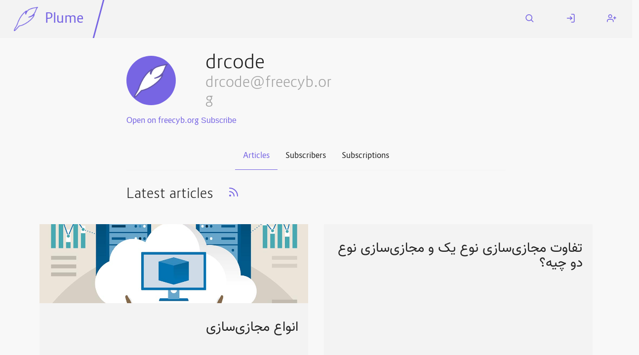

--- FILE ---
content_type: text/html; charset=utf-8
request_url: https://amplifi.casa/@/drcode@freecyb.org
body_size: 2333
content:
<!DOCTYPE html>
<html class="default-light">
    <head>
        <meta charset="utf-8" />
        <title>drcode ⋅ Plume</title>
        <meta name="viewport" content="width=device-width, initial-scale=1" />
        <link rel="stylesheet" href="/static/cached/895dfbfb/css/default-light/theme.css" />
        <link rel="manifest" href="/manifest.json" />
        <link rel="icon" type="image/png" href="/static/cached/895dfbfb/icons/trwnh/feather-filled/plumeFeatherFilled64.png">
        <meta content='#282c37' name='theme-color'/>
        
	<meta content="profile" property="og:type" />
	<meta content="120" property="og:image:width" />
	<meta content="120" property="og:image:height" />
	<meta content="summary" property="twitter:card" />
	<meta content="'Amplifi.casa" property="og:site_name" />
	<meta content="https://freecyb.org/@/drcode/" property="og:url" />
	<meta content="drcode" property="profile:username" />
	<meta content="drcode's Blog" property="og:title" />
	<meta content="" name="description">
	<meta content="" property="og:description" />
	<meta content="/static/images/default-avatar.png" property="og:image" />

	<link href='https://amplifi.casa/@/drcode@freecyb.org/atom.xml' rel='alternate' type='application/atom+xml'>
	<link href='https://freecyb.org/@/drcode/' rel='alternate' type='application/activity+json'>
    <link rel="canonical"  href="https://freecyb.org/@/drcode/"/>

    </head>
    <body>
        <header>
            <nav id="menu">
                <a href="#" aria-label="Menu" title="Menu" role="button" aria-haspopup="true" aria-controls="content" aria-epanded="false"><i class="icon icon-menu"></i></a>
            </nav>
            <div id="content" role="menu" aria-labelled-by="menu">
                <nav>
                    <a href="/" class="title">
                        <img src="/static/cached/895dfbfb/icons/trwnh/feather/plumeFeather256.png">
                        <p>Plume</p>
                    </a>
                    <hr/>
                    
                </nav>
                <nav>
                    
                        <a href="/search">
                            <i class="icon icon-search"></i>
                            <span class="mobile-label">Search</span>
                        </a>
                        <a href="/login">
                            <i class="icon icon-log-in"></i>
                            <span class="mobile-label">Log In</span>
                        </a>
                        <a href="/users/new">
                            <i class="icon icon-user-plus"></i>
                            <span class="mobile-label">Register</span>
                        </a>
                    
                </nav>
            </div>
        </header>
        <div class="messages">
            
        </div>
        <main>
            
    <div class="h-card">
    <div class="user">
        <div class="flex wrap">
            <div class="avatar medium "
        style="background-image: url('/static/images/default-avatar.png');"
        title="drcode's avatar"
        aria-label="drcode's avatar"></div>
        <img class="hidden u-photo" src="/static/images/default-avatar.png"/>

            <h1 class="grow flex vertical">
                <span class="p-name">drcode</span>
                <small class="p-nickname">drcode@freecyb.org</small>
            </h1>

            <p class="grow">
                

                
            </p>
        </div>

        
            <a class="inline-block u-url" href="https://freecyb.org/@/drcode/" rel="me" target="_blank">Open on freecyb.org</a>
        

        
            <form class="inline" method="post" action="/@/drcode@freecyb.org/follow">
            
                <input type="submit" value="Subscribe">
            
            </form>
        
    </div>
    <div class="user-summary p-note">
        
    </div>
</div>


    <div class="tabs"><a dir="auto" href="/@/drcode@freecyb.org" class="selected">Articles</a><a dir="auto" href="/@/drcode@freecyb.org/followers">Subscribers</a><a dir="auto" href="/@/drcode@freecyb.org/followed">Subscriptions</a></div>

    
    <div class="h-feed">
        <h2>
            <span class="p-name">Latest articles</span>
            <small><a href="/@/drcode@freecyb.org/atom.xml" title="Atom feed"><svg class="feather"><use xlink:href="/static/images/feather-sprite.svg#rss"/></svg></a></small>
        </h2>
        <div class="cards">
            
                <div class="card h-entry">
    
    <a class="cover-link" href="/~/drcode@freecyb.org/%25D8%25A7%25D9%2586%25D9%2588%25D8%25A7%25D8%25B9%2520%25D9%2585%25D8%25AC%25D8%25A7%25D8%25B2%25DB%258C%25E2%2580%258C%25D8%25B3%25D8%25A7%25D8%25B2%25DB%258C">
      <div class="cover" style="background-image: url('https://amplifi.casa/static/media/remote/freecyb.org/static/media/87FE806F-9720-B2D1-C876-C659B4C14ADF.jpg')"></div>
    </a>
    
    <header dir="auto">
        <h3 class="p-name">
            <a class="u-url" href="/~/drcode@freecyb.org/%25D8%25A7%25D9%2586%25D9%2588%25D8%25A7%25D8%25B9%2520%25D9%2585%25D8%25AC%25D8%25A7%25D8%25B2%25DB%258C%25E2%2580%258C%25D8%25B3%25D8%25A7%25D8%25B2%25DB%258C">
                انواع مجازی‌سازی
            </a>
        </h3>
        
    </header>
    <main>
        <p class="p-summary" dir="auto">تفاوت مجازی‌سازی نوع یک و مجازی‌سازی نوع دو چیه؟</p>
    </main>
    <footer class="authors">
        <div>
            By <a class="p-author h-card" href="/@/drcode@freecyb.org">drcode</a>
            
                ⋅ <span class="dt-published" datetime="2024-07-06 18:54:10">July  6, 2024</span>
            
            ⋅ <a href="/~/drcode@freecyb.org">Dr.Code</a>
            ⋅
        </div>
        
            <div>
                <span class="likes" aria-label="One like" title="One like">
                    <svg class="feather"><use xlink:href="/static/images/feather-sprite.svg#heart"/></svg> 1
                </span>
                ⋅
                <span class="reshares" aria-label="0 boost" title="0 boosts">
                    <svg class="feather"><use xlink:href="/static/images/feather-sprite.svg#repeat"/></svg> 0
                </span>
            </div>
        
    </footer>
</div>

            
                <div class="card h-entry">
    
    <header dir="auto">
        <h3 class="p-name">
            <a class="u-url" href="/~/drcode@freecyb.org/%25D8%25AA%25D9%2581%25D8%25A7%25D9%2588%25D8%25AA%2520%25D9%2585%25D8%25AC%25D8%25A7%25D8%25B2%25DB%258C%25E2%2580%258C%25D8%25B3%25D8%25A7%25D8%25B2%25DB%258C%2520%25D9%2586%25D9%2588%25D8%25B9%2520%25DB%258C%25DA%25A9%2520%25D9%2588%2520%25D9%2585%25D8%25AC%25D8%25A7%25D8%25B2%25DB%258C%25E2%2580%258C%25D8%25B3%25D8%25A7%25D8%25B2%25DB%258C%2520%25D9%2586%25D9%2588%25D8%25B9%2520%25D8%25AF%25D9%2588%2520%25DA%2586%25DB%258C%25D9%2587%25D8%259F">
                تفاوت مجازی‌سازی نوع یک و مجازی‌سازی نوع دو چیه؟
            </a>
        </h3>
        
    </header>
    <main>
        <p class="p-summary" dir="auto"></p>
    </main>
    <footer class="authors">
        <div>
            By <a class="p-author h-card" href="/@/drcode@freecyb.org">drcode</a>
            
                ⋅ <span class="dt-published" datetime="2024-07-06 18:44:13">July  6, 2024</span>
            
            ⋅ <a href="/~/drcode@freecyb.org">Dr.Code</a>
            ⋅
        </div>
        
            <div>
                <span class="likes" aria-label="0 likes" title="0 likes">
                    <svg class="feather"><use xlink:href="/static/images/feather-sprite.svg#heart"/></svg> 0
                </span>
                ⋅
                <span class="reshares" aria-label="0 boost" title="0 boosts">
                    <svg class="feather"><use xlink:href="/static/images/feather-sprite.svg#repeat"/></svg> 0
                </span>
            </div>
        
    </footer>
</div>

            
        </div>
    </div>
    

    

        </main>
        <footer>
            <hr/>
            <div>
                <h3>Amplifi.casa</h3>
                <a href="/about">About this instance</a>
                <a href="/privacy">Privacy policy</a>
                
            </div>
            <div>
                <h3>Plume 0.7.2</h3>
                <a href="https://docs.joinplu.me">Documentation</a>
                <a href="https://github.com/Plume-org/Plume">Source code</a>
                <a href="https://matrix.to/#/#plume-blog:matrix.org">Matrix room</a>
            </div>
        </footer>
        <script type="module">
          import init from '/static/cached/895dfbfb/plume_front.js';
          (async () => await init())();
        </script>
    </body>
</html>



--- FILE ---
content_type: application/javascript
request_url: https://amplifi.casa/static/cached/895dfbfb/plume_front.js
body_size: 34912
content:
let wasm;

const heap = new Array(128).fill(undefined);

heap.push(undefined, null, true, false);

function getObject(idx) { return heap[idx]; }

let heap_next = heap.length;

function dropObject(idx) {
    if (idx < 132) return;
    heap[idx] = heap_next;
    heap_next = idx;
}

function takeObject(idx) {
    const ret = getObject(idx);
    dropObject(idx);
    return ret;
}

const cachedTextDecoder = (typeof TextDecoder !== 'undefined' ? new TextDecoder('utf-8', { ignoreBOM: true, fatal: true }) : { decode: () => { throw Error('TextDecoder not available') } } );

if (typeof TextDecoder !== 'undefined') { cachedTextDecoder.decode(); };

let cachedUint8Memory0 = null;

function getUint8Memory0() {
    if (cachedUint8Memory0 === null || cachedUint8Memory0.byteLength === 0) {
        cachedUint8Memory0 = new Uint8Array(wasm.memory.buffer);
    }
    return cachedUint8Memory0;
}

function getStringFromWasm0(ptr, len) {
    ptr = ptr >>> 0;
    return cachedTextDecoder.decode(getUint8Memory0().subarray(ptr, ptr + len));
}

function addHeapObject(obj) {
    if (heap_next === heap.length) heap.push(heap.length + 1);
    const idx = heap_next;
    heap_next = heap[idx];

    heap[idx] = obj;
    return idx;
}

let WASM_VECTOR_LEN = 0;

const cachedTextEncoder = (typeof TextEncoder !== 'undefined' ? new TextEncoder('utf-8') : { encode: () => { throw Error('TextEncoder not available') } } );

const encodeString = (typeof cachedTextEncoder.encodeInto === 'function'
    ? function (arg, view) {
    return cachedTextEncoder.encodeInto(arg, view);
}
    : function (arg, view) {
    const buf = cachedTextEncoder.encode(arg);
    view.set(buf);
    return {
        read: arg.length,
        written: buf.length
    };
});

function passStringToWasm0(arg, malloc, realloc) {

    if (realloc === undefined) {
        const buf = cachedTextEncoder.encode(arg);
        const ptr = malloc(buf.length, 1) >>> 0;
        getUint8Memory0().subarray(ptr, ptr + buf.length).set(buf);
        WASM_VECTOR_LEN = buf.length;
        return ptr;
    }

    let len = arg.length;
    let ptr = malloc(len, 1) >>> 0;

    const mem = getUint8Memory0();

    let offset = 0;

    for (; offset < len; offset++) {
        const code = arg.charCodeAt(offset);
        if (code > 0x7F) break;
        mem[ptr + offset] = code;
    }

    if (offset !== len) {
        if (offset !== 0) {
            arg = arg.slice(offset);
        }
        ptr = realloc(ptr, len, len = offset + arg.length * 3, 1) >>> 0;
        const view = getUint8Memory0().subarray(ptr + offset, ptr + len);
        const ret = encodeString(arg, view);

        offset += ret.written;
    }

    WASM_VECTOR_LEN = offset;
    return ptr;
}

function isLikeNone(x) {
    return x === undefined || x === null;
}

let cachedInt32Memory0 = null;

function getInt32Memory0() {
    if (cachedInt32Memory0 === null || cachedInt32Memory0.byteLength === 0) {
        cachedInt32Memory0 = new Int32Array(wasm.memory.buffer);
    }
    return cachedInt32Memory0;
}

function debugString(val) {
    // primitive types
    const type = typeof val;
    if (type == 'number' || type == 'boolean' || val == null) {
        return  `${val}`;
    }
    if (type == 'string') {
        return `"${val}"`;
    }
    if (type == 'symbol') {
        const description = val.description;
        if (description == null) {
            return 'Symbol';
        } else {
            return `Symbol(${description})`;
        }
    }
    if (type == 'function') {
        const name = val.name;
        if (typeof name == 'string' && name.length > 0) {
            return `Function(${name})`;
        } else {
            return 'Function';
        }
    }
    // objects
    if (Array.isArray(val)) {
        const length = val.length;
        let debug = '[';
        if (length > 0) {
            debug += debugString(val[0]);
        }
        for(let i = 1; i < length; i++) {
            debug += ', ' + debugString(val[i]);
        }
        debug += ']';
        return debug;
    }
    // Test for built-in
    const builtInMatches = /\[object ([^\]]+)\]/.exec(toString.call(val));
    let className;
    if (builtInMatches.length > 1) {
        className = builtInMatches[1];
    } else {
        // Failed to match the standard '[object ClassName]'
        return toString.call(val);
    }
    if (className == 'Object') {
        // we're a user defined class or Object
        // JSON.stringify avoids problems with cycles, and is generally much
        // easier than looping through ownProperties of `val`.
        try {
            return 'Object(' + JSON.stringify(val) + ')';
        } catch (_) {
            return 'Object';
        }
    }
    // errors
    if (val instanceof Error) {
        return `${val.name}: ${val.message}\n${val.stack}`;
    }
    // TODO we could test for more things here, like `Set`s and `Map`s.
    return className;
}

function makeMutClosure(arg0, arg1, dtor, f) {
    const state = { a: arg0, b: arg1, cnt: 1, dtor };
    const real = (...args) => {
        // First up with a closure we increment the internal reference
        // count. This ensures that the Rust closure environment won't
        // be deallocated while we're invoking it.
        state.cnt++;
        const a = state.a;
        state.a = 0;
        try {
            return f(a, state.b, ...args);
        } finally {
            if (--state.cnt === 0) {
                wasm.__wbindgen_export_2.get(state.dtor)(a, state.b);

            } else {
                state.a = a;
            }
        }
    };
    real.original = state;

    return real;
}
function __wbg_adapter_20(arg0, arg1, arg2) {
    wasm._dyn_core__ops__function__FnMut__A____Output___R_as_wasm_bindgen__closure__WasmClosure___describe__invoke__h228dd964d722cbe3(arg0, arg1, addHeapObject(arg2));
}

function __wbg_adapter_29(arg0, arg1) {
    wasm._dyn_core__ops__function__FnMut_____Output___R_as_wasm_bindgen__closure__WasmClosure___describe__invoke__hb8443461d34dc451(arg0, arg1);
}

/**
*/
export function main() {
    wasm.main();
}

function handleError(f, args) {
    try {
        return f.apply(this, args);
    } catch (e) {
        wasm.__wbindgen_exn_store(addHeapObject(e));
    }
}

async function __wbg_load(module, imports) {
    if (typeof Response === 'function' && module instanceof Response) {
        if (typeof WebAssembly.instantiateStreaming === 'function') {
            try {
                return await WebAssembly.instantiateStreaming(module, imports);

            } catch (e) {
                if (module.headers.get('Content-Type') != 'application/wasm') {
                    console.warn("`WebAssembly.instantiateStreaming` failed because your server does not serve wasm with `application/wasm` MIME type. Falling back to `WebAssembly.instantiate` which is slower. Original error:\n", e);

                } else {
                    throw e;
                }
            }
        }

        const bytes = await module.arrayBuffer();
        return await WebAssembly.instantiate(bytes, imports);

    } else {
        const instance = await WebAssembly.instantiate(module, imports);

        if (instance instanceof WebAssembly.Instance) {
            return { instance, module };

        } else {
            return instance;
        }
    }
}

function __wbg_get_imports() {
    const imports = {};
    imports.wbg = {};
    imports.wbg.__wbindgen_object_drop_ref = function(arg0) {
        takeObject(arg0);
    };
    imports.wbg.__wbindgen_string_new = function(arg0, arg1) {
        const ret = getStringFromWasm0(arg0, arg1);
        return addHeapObject(ret);
    };
    imports.wbg.__wbindgen_object_clone_ref = function(arg0) {
        const ret = getObject(arg0);
        return addHeapObject(ret);
    };
    imports.wbg.__wbindgen_cb_drop = function(arg0) {
        const obj = takeObject(arg0).original;
        if (obj.cnt-- == 1) {
            obj.a = 0;
            return true;
        }
        const ret = false;
        return ret;
    };
    imports.wbg.__wbindgen_number_new = function(arg0) {
        const ret = arg0;
        return addHeapObject(ret);
    };
    imports.wbg.__wbindgen_string_get = function(arg0, arg1) {
        const obj = getObject(arg1);
        const ret = typeof(obj) === 'string' ? obj : undefined;
        var ptr1 = isLikeNone(ret) ? 0 : passStringToWasm0(ret, wasm.__wbindgen_malloc, wasm.__wbindgen_realloc);
        var len1 = WASM_VECTOR_LEN;
        getInt32Memory0()[arg0 / 4 + 1] = len1;
        getInt32Memory0()[arg0 / 4 + 0] = ptr1;
    };
    imports.wbg.__wbg_new_abda76e883ba8a5f = function() {
        const ret = new Error();
        return addHeapObject(ret);
    };
    imports.wbg.__wbg_stack_658279fe44541cf6 = function(arg0, arg1) {
        const ret = getObject(arg1).stack;
        const ptr1 = passStringToWasm0(ret, wasm.__wbindgen_malloc, wasm.__wbindgen_realloc);
        const len1 = WASM_VECTOR_LEN;
        getInt32Memory0()[arg0 / 4 + 1] = len1;
        getInt32Memory0()[arg0 / 4 + 0] = ptr1;
    };
    imports.wbg.__wbg_error_f851667af71bcfc6 = function(arg0, arg1) {
        let deferred0_0;
        let deferred0_1;
        try {
            deferred0_0 = arg0;
            deferred0_1 = arg1;
            console.error(getStringFromWasm0(arg0, arg1));
        } finally {
            wasm.__wbindgen_free(deferred0_0, deferred0_1, 1);
        }
    };
    imports.wbg.__wbg_instanceof_Window_99dc9805eaa2614b = function(arg0) {
        let result;
        try {
            result = getObject(arg0) instanceof Window;
        } catch (_) {
            result = false;
        }
        const ret = result;
        return ret;
    };
    imports.wbg.__wbg_document_5257b70811e953c0 = function(arg0) {
        const ret = getObject(arg0).document;
        return isLikeNone(ret) ? 0 : addHeapObject(ret);
    };
    imports.wbg.__wbg_location_0f233324e8e8c699 = function(arg0) {
        const ret = getObject(arg0).location;
        return addHeapObject(ret);
    };
    imports.wbg.__wbg_history_370f36be0803466b = function() { return handleError(function (arg0) {
        const ret = getObject(arg0).history;
        return addHeapObject(ret);
    }, arguments) };
    imports.wbg.__wbg_navigator_910cca0226b70083 = function(arg0) {
        const ret = getObject(arg0).navigator;
        return addHeapObject(ret);
    };
    imports.wbg.__wbg_localStorage_318b1c4f106a46f9 = function() { return handleError(function (arg0) {
        const ret = getObject(arg0).localStorage;
        return isLikeNone(ret) ? 0 : addHeapObject(ret);
    }, arguments) };
    imports.wbg.__wbg_confirm_680feafe279a0e75 = function() { return handleError(function (arg0, arg1, arg2) {
        const ret = getObject(arg0).confirm(getStringFromWasm0(arg1, arg2));
        return ret;
    }, arguments) };
    imports.wbg.__wbg_clearTimeout_cf250b4eed087f7b = function(arg0, arg1) {
        getObject(arg0).clearTimeout(arg1);
    };
    imports.wbg.__wbg_setTimeout_b1353d32793b2314 = function() { return handleError(function (arg0, arg1, arg2, arg3) {
        const ret = getObject(arg0).setTimeout(getObject(arg1), arg2, ...getObject(arg3));
        return ret;
    }, arguments) };
    imports.wbg.__wbg_setTimeout_bd20251bb242e262 = function() { return handleError(function (arg0, arg1, arg2) {
        const ret = getObject(arg0).setTimeout(getObject(arg1), arg2);
        return ret;
    }, arguments) };
    imports.wbg.__wbg_body_3eb73da919b867a1 = function(arg0) {
        const ret = getObject(arg0).body;
        return isLikeNone(ret) ? 0 : addHeapObject(ret);
    };
    imports.wbg.__wbg_createElement_1a136faad4101f43 = function() { return handleError(function (arg0, arg1, arg2) {
        const ret = getObject(arg0).createElement(getStringFromWasm0(arg1, arg2));
        return addHeapObject(ret);
    }, arguments) };
    imports.wbg.__wbg_createTextNode_dbdd908f92bae1b1 = function(arg0, arg1, arg2) {
        const ret = getObject(arg0).createTextNode(getStringFromWasm0(arg1, arg2));
        return addHeapObject(ret);
    };
    imports.wbg.__wbg_getElementById_00904c7c4a32c23b = function(arg0, arg1, arg2) {
        const ret = getObject(arg0).getElementById(getStringFromWasm0(arg1, arg2));
        return isLikeNone(ret) ? 0 : addHeapObject(ret);
    };
    imports.wbg.__wbg_querySelector_d86f889797c65e88 = function() { return handleError(function (arg0, arg1, arg2) {
        const ret = getObject(arg0).querySelector(getStringFromWasm0(arg1, arg2));
        return isLikeNone(ret) ? 0 : addHeapObject(ret);
    }, arguments) };
    imports.wbg.__wbg_querySelectorAll_33a699392b92fa52 = function() { return handleError(function (arg0, arg1, arg2) {
        const ret = getObject(arg0).querySelectorAll(getStringFromWasm0(arg1, arg2));
        return addHeapObject(ret);
    }, arguments) };
    imports.wbg.__wbg_instanceof_Element_f614cf57d4316979 = function(arg0) {
        let result;
        try {
            result = getObject(arg0) instanceof Element;
        } catch (_) {
            result = false;
        }
        const ret = result;
        return ret;
    };
    imports.wbg.__wbg_tagName_189c19c2db2f1f33 = function(arg0, arg1) {
        const ret = getObject(arg1).tagName;
        const ptr1 = passStringToWasm0(ret, wasm.__wbindgen_malloc, wasm.__wbindgen_realloc);
        const len1 = WASM_VECTOR_LEN;
        getInt32Memory0()[arg0 / 4 + 1] = len1;
        getInt32Memory0()[arg0 / 4 + 0] = ptr1;
    };
    imports.wbg.__wbg_id_bdd8815504740fa6 = function(arg0, arg1) {
        const ret = getObject(arg1).id;
        const ptr1 = passStringToWasm0(ret, wasm.__wbindgen_malloc, wasm.__wbindgen_realloc);
        const len1 = WASM_VECTOR_LEN;
        getInt32Memory0()[arg0 / 4 + 1] = len1;
        getInt32Memory0()[arg0 / 4 + 0] = ptr1;
    };
    imports.wbg.__wbg_setid_4a30be2ea97a37dd = function(arg0, arg1, arg2) {
        getObject(arg0).id = getStringFromWasm0(arg1, arg2);
    };
    imports.wbg.__wbg_classList_b75072943b838f29 = function(arg0) {
        const ret = getObject(arg0).classList;
        return addHeapObject(ret);
    };
    imports.wbg.__wbg_innerHTML_bdef8ef5aa32684c = function(arg0, arg1) {
        const ret = getObject(arg1).innerHTML;
        const ptr1 = passStringToWasm0(ret, wasm.__wbindgen_malloc, wasm.__wbindgen_realloc);
        const len1 = WASM_VECTOR_LEN;
        getInt32Memory0()[arg0 / 4 + 1] = len1;
        getInt32Memory0()[arg0 / 4 + 0] = ptr1;
    };
    imports.wbg.__wbg_setinnerHTML_99deeacfff0ae4cc = function(arg0, arg1, arg2) {
        getObject(arg0).innerHTML = getStringFromWasm0(arg1, arg2);
    };
    imports.wbg.__wbg_outerHTML_69934f9195df65af = function(arg0, arg1) {
        const ret = getObject(arg1).outerHTML;
        const ptr1 = passStringToWasm0(ret, wasm.__wbindgen_malloc, wasm.__wbindgen_realloc);
        const len1 = WASM_VECTOR_LEN;
        getInt32Memory0()[arg0 / 4 + 1] = len1;
        getInt32Memory0()[arg0 / 4 + 0] = ptr1;
    };
    imports.wbg.__wbg_closest_72b7043032beacf0 = function() { return handleError(function (arg0, arg1, arg2) {
        const ret = getObject(arg0).closest(getStringFromWasm0(arg1, arg2));
        return isLikeNone(ret) ? 0 : addHeapObject(ret);
    }, arguments) };
    imports.wbg.__wbg_getAttribute_14ccdc738c4f7d95 = function(arg0, arg1, arg2, arg3) {
        const ret = getObject(arg1).getAttribute(getStringFromWasm0(arg2, arg3));
        var ptr1 = isLikeNone(ret) ? 0 : passStringToWasm0(ret, wasm.__wbindgen_malloc, wasm.__wbindgen_realloc);
        var len1 = WASM_VECTOR_LEN;
        getInt32Memory0()[arg0 / 4 + 1] = len1;
        getInt32Memory0()[arg0 / 4 + 0] = ptr1;
    };
    imports.wbg.__wbg_setAttribute_0918ea45d5a1c663 = function() { return handleError(function (arg0, arg1, arg2, arg3, arg4) {
        getObject(arg0).setAttribute(getStringFromWasm0(arg1, arg2), getStringFromWasm0(arg3, arg4));
    }, arguments) };
    imports.wbg.__wbg_instanceof_HtmlElement_430cfa09315574cc = function(arg0) {
        let result;
        try {
            result = getObject(arg0) instanceof HTMLElement;
        } catch (_) {
            result = false;
        }
        const ret = result;
        return ret;
    };
    imports.wbg.__wbg_dataset_23919ed474195d2d = function(arg0) {
        const ret = getObject(arg0).dataset;
        return addHeapObject(ret);
    };
    imports.wbg.__wbg_innerText_610b4f13c1c8a8a2 = function(arg0, arg1) {
        const ret = getObject(arg1).innerText;
        const ptr1 = passStringToWasm0(ret, wasm.__wbindgen_malloc, wasm.__wbindgen_realloc);
        const len1 = WASM_VECTOR_LEN;
        getInt32Memory0()[arg0 / 4 + 1] = len1;
        getInt32Memory0()[arg0 / 4 + 0] = ptr1;
    };
    imports.wbg.__wbg_setinnerText_50a32710b8f1b7b6 = function(arg0, arg1, arg2) {
        getObject(arg0).innerText = getStringFromWasm0(arg1, arg2);
    };
    imports.wbg.__wbg_style_b32d5cb9a6bd4720 = function(arg0) {
        const ret = getObject(arg0).style;
        return addHeapObject(ret);
    };
    imports.wbg.__wbg_blur_3de7a3848d6d481c = function() { return handleError(function (arg0) {
        getObject(arg0).blur();
    }, arguments) };
    imports.wbg.__wbg_focus_623326ec4eefd224 = function() { return handleError(function (arg0) {
        getObject(arg0).focus();
    }, arguments) };
    imports.wbg.__wbg_instanceof_HtmlDocument_bde541b7a6df84c0 = function(arg0) {
        let result;
        try {
            result = getObject(arg0) instanceof HTMLDocument;
        } catch (_) {
            result = false;
        }
        const ret = result;
        return ret;
    };
    imports.wbg.__wbg_execCommand_4d5597201050ce36 = function() { return handleError(function (arg0, arg1, arg2, arg3, arg4, arg5) {
        const ret = getObject(arg0).execCommand(getStringFromWasm0(arg1, arg2), arg3 !== 0, getStringFromWasm0(arg4, arg5));
        return ret;
    }, arguments) };
    imports.wbg.__wbg_instanceof_HtmlInputElement_d53941bc0aaa6ae9 = function(arg0) {
        let result;
        try {
            result = getObject(arg0) instanceof HTMLInputElement;
        } catch (_) {
            result = false;
        }
        const ret = result;
        return ret;
    };
    imports.wbg.__wbg_checked_fae75426dd38619c = function(arg0) {
        const ret = getObject(arg0).checked;
        return ret;
    };
    imports.wbg.__wbg_setchecked_3b12f3d602a63e47 = function(arg0, arg1) {
        getObject(arg0).checked = arg1 !== 0;
    };
    imports.wbg.__wbg_name_b99b509feea66304 = function(arg0, arg1) {
        const ret = getObject(arg1).name;
        const ptr1 = passStringToWasm0(ret, wasm.__wbindgen_malloc, wasm.__wbindgen_realloc);
        const len1 = WASM_VECTOR_LEN;
        getInt32Memory0()[arg0 / 4 + 1] = len1;
        getInt32Memory0()[arg0 / 4 + 0] = ptr1;
    };
    imports.wbg.__wbg_setname_45b78688941c2c9f = function(arg0, arg1, arg2) {
        getObject(arg0).name = getStringFromWasm0(arg1, arg2);
    };
    imports.wbg.__wbg_settype_c544f49a0425f209 = function(arg0, arg1, arg2) {
        getObject(arg0).type = getStringFromWasm0(arg1, arg2);
    };
    imports.wbg.__wbg_value_c93cb4b4d352228e = function(arg0, arg1) {
        const ret = getObject(arg1).value;
        const ptr1 = passStringToWasm0(ret, wasm.__wbindgen_malloc, wasm.__wbindgen_realloc);
        const len1 = WASM_VECTOR_LEN;
        getInt32Memory0()[arg0 / 4 + 1] = len1;
        getInt32Memory0()[arg0 / 4 + 0] = ptr1;
    };
    imports.wbg.__wbg_setvalue_9bd3f93b3864ddbf = function(arg0, arg1, arg2) {
        getObject(arg0).value = getStringFromWasm0(arg1, arg2);
    };
    imports.wbg.__wbg_instanceof_HtmlFormElement_8749f5c84a610e79 = function(arg0) {
        let result;
        try {
            result = getObject(arg0) instanceof HTMLFormElement;
        } catch (_) {
            result = false;
        }
        const ret = result;
        return ret;
    };
    imports.wbg.__wbg_submit_bdc97179f768127d = function() { return handleError(function (arg0) {
        getObject(arg0).submit();
    }, arguments) };
    imports.wbg.__wbg_nodeType_872b4d8953993b5d = function(arg0) {
        const ret = getObject(arg0).nodeType;
        return ret;
    };
    imports.wbg.__wbg_parentElement_86a7612dde875ba9 = function(arg0) {
        const ret = getObject(arg0).parentElement;
        return isLikeNone(ret) ? 0 : addHeapObject(ret);
    };
    imports.wbg.__wbg_childNodes_75d3da5f3a7bb985 = function(arg0) {
        const ret = getObject(arg0).childNodes;
        return addHeapObject(ret);
    };
    imports.wbg.__wbg_nextSibling_13e9454ef5323f1a = function(arg0) {
        const ret = getObject(arg0).nextSibling;
        return isLikeNone(ret) ? 0 : addHeapObject(ret);
    };
    imports.wbg.__wbg_nodeValue_3c3b42570c77b2c4 = function(arg0, arg1) {
        const ret = getObject(arg1).nodeValue;
        var ptr1 = isLikeNone(ret) ? 0 : passStringToWasm0(ret, wasm.__wbindgen_malloc, wasm.__wbindgen_realloc);
        var len1 = WASM_VECTOR_LEN;
        getInt32Memory0()[arg0 / 4 + 1] = len1;
        getInt32Memory0()[arg0 / 4 + 0] = ptr1;
    };
    imports.wbg.__wbg_appendChild_bd383ec5356c0bdb = function() { return handleError(function (arg0, arg1) {
        const ret = getObject(arg0).appendChild(getObject(arg1));
        return addHeapObject(ret);
    }, arguments) };
    imports.wbg.__wbg_insertBefore_882082ef4c5d7766 = function() { return handleError(function (arg0, arg1, arg2) {
        const ret = getObject(arg0).insertBefore(getObject(arg1), getObject(arg2));
        return addHeapObject(ret);
    }, arguments) };
    imports.wbg.__wbg_removeChild_14b08321b677677a = function() { return handleError(function (arg0, arg1) {
        const ret = getObject(arg0).removeChild(getObject(arg1));
        return addHeapObject(ret);
    }, arguments) };
    imports.wbg.__wbg_removeItem_f935a171090db237 = function() { return handleError(function (arg0, arg1, arg2) {
        getObject(arg0).removeItem(getStringFromWasm0(arg1, arg2));
    }, arguments) };
    imports.wbg.__wbg_get_45a7f6330b64b39e = function() { return handleError(function (arg0, arg1, arg2, arg3) {
        const ret = getObject(arg1)[getStringFromWasm0(arg2, arg3)];
        var ptr1 = isLikeNone(ret) ? 0 : passStringToWasm0(ret, wasm.__wbindgen_malloc, wasm.__wbindgen_realloc);
        var len1 = WASM_VECTOR_LEN;
        getInt32Memory0()[arg0 / 4 + 1] = len1;
        getInt32Memory0()[arg0 / 4 + 0] = ptr1;
    }, arguments) };
    imports.wbg.__wbg_set_9702ee17e03291f5 = function() { return handleError(function (arg0, arg1, arg2, arg3, arg4) {
        getObject(arg0)[getStringFromWasm0(arg1, arg2)] = getStringFromWasm0(arg3, arg4);
    }, arguments) };
    imports.wbg.__wbg_error_1f4e3e298a7c97f6 = function(arg0) {
        console.error(getObject(arg0));
    };
    imports.wbg.__wbg_log_9dfb3879776dd797 = function(arg0) {
        console.log(getObject(arg0));
    };
    imports.wbg.__wbg_instanceof_HtmlAnchorElement_afbec6867d883d45 = function(arg0) {
        let result;
        try {
            result = getObject(arg0) instanceof HTMLAnchorElement;
        } catch (_) {
            result = false;
        }
        const ret = result;
        return ret;
    };
    imports.wbg.__wbg_sethref_e4f758ffb6abc79c = function(arg0, arg1, arg2) {
        getObject(arg0).href = getStringFromWasm0(arg1, arg2);
    };
    imports.wbg.__wbg_setProperty_a763529f4ef8ac76 = function() { return handleError(function (arg0, arg1, arg2, arg3, arg4) {
        getObject(arg0).setProperty(getStringFromWasm0(arg1, arg2), getStringFromWasm0(arg3, arg4));
    }, arguments) };
    imports.wbg.__wbg_getData_d275dbaa27034d59 = function() { return handleError(function (arg0, arg1, arg2, arg3) {
        const ret = getObject(arg1).getData(getStringFromWasm0(arg2, arg3));
        const ptr1 = passStringToWasm0(ret, wasm.__wbindgen_malloc, wasm.__wbindgen_realloc);
        const len1 = WASM_VECTOR_LEN;
        getInt32Memory0()[arg0 / 4 + 1] = len1;
        getInt32Memory0()[arg0 / 4 + 0] = ptr1;
    }, arguments) };
    imports.wbg.__wbg_pathname_2cd8b46817926b06 = function() { return handleError(function (arg0, arg1) {
        const ret = getObject(arg1).pathname;
        const ptr1 = passStringToWasm0(ret, wasm.__wbindgen_malloc, wasm.__wbindgen_realloc);
        const len1 = WASM_VECTOR_LEN;
        getInt32Memory0()[arg0 / 4 + 1] = len1;
        getInt32Memory0()[arg0 / 4 + 0] = ptr1;
    }, arguments) };
    imports.wbg.__wbg_get_4e1cbce764cc65db = function(arg0, arg1, arg2, arg3) {
        const ret = getObject(arg1)[getStringFromWasm0(arg2, arg3)];
        var ptr1 = isLikeNone(ret) ? 0 : passStringToWasm0(ret, wasm.__wbindgen_malloc, wasm.__wbindgen_realloc);
        var len1 = WASM_VECTOR_LEN;
        getInt32Memory0()[arg0 / 4 + 1] = len1;
        getInt32Memory0()[arg0 / 4 + 0] = ptr1;
    };
    imports.wbg.__wbg_set_dddae617205e6d02 = function() { return handleError(function (arg0, arg1, arg2, arg3, arg4) {
        getObject(arg0)[getStringFromWasm0(arg1, arg2)] = getStringFromWasm0(arg3, arg4);
    }, arguments) };
    imports.wbg.__wbg_target_791826e938c3e308 = function(arg0) {
        const ret = getObject(arg0).target;
        return isLikeNone(ret) ? 0 : addHeapObject(ret);
    };
    imports.wbg.__wbg_preventDefault_d2c7416966cb0632 = function(arg0) {
        getObject(arg0).preventDefault();
    };
    imports.wbg.__wbg_length_d5ed87010607a669 = function(arg0) {
        const ret = getObject(arg0).length;
        return ret;
    };
    imports.wbg.__wbg_get_de3ed10a49ff9959 = function(arg0, arg1) {
        const ret = getObject(arg0)[arg1 >>> 0];
        return isLikeNone(ret) ? 0 : addHeapObject(ret);
    };
    imports.wbg.__wbg_instanceof_HtmlSelectElement_4b8295cd01d28f3b = function(arg0) {
        let result;
        try {
            result = getObject(arg0) instanceof HTMLSelectElement;
        } catch (_) {
            result = false;
        }
        const ret = result;
        return ret;
    };
    imports.wbg.__wbg_value_b09297aa8ae40daa = function(arg0, arg1) {
        const ret = getObject(arg1).value;
        const ptr1 = passStringToWasm0(ret, wasm.__wbindgen_malloc, wasm.__wbindgen_realloc);
        const len1 = WASM_VECTOR_LEN;
        getInt32Memory0()[arg0 / 4 + 1] = len1;
        getInt32Memory0()[arg0 / 4 + 0] = ptr1;
    };
    imports.wbg.__wbg_setvalue_c451d9f19507c383 = function(arg0, arg1, arg2) {
        getObject(arg0).value = getStringFromWasm0(arg1, arg2);
    };
    imports.wbg.__wbg_instanceof_HtmlTextAreaElement_c007f5b2d8b9733f = function(arg0) {
        let result;
        try {
            result = getObject(arg0) instanceof HTMLTextAreaElement;
        } catch (_) {
            result = false;
        }
        const ret = result;
        return ret;
    };
    imports.wbg.__wbg_value_ab23a75318ea828f = function(arg0, arg1) {
        const ret = getObject(arg1).value;
        const ptr1 = passStringToWasm0(ret, wasm.__wbindgen_malloc, wasm.__wbindgen_realloc);
        const len1 = WASM_VECTOR_LEN;
        getInt32Memory0()[arg0 / 4 + 1] = len1;
        getInt32Memory0()[arg0 / 4 + 0] = ptr1;
    };
    imports.wbg.__wbg_setvalue_918a8ae77531a942 = function(arg0, arg1, arg2) {
        getObject(arg0).value = getStringFromWasm0(arg1, arg2);
    };
    imports.wbg.__wbg_clipboardData_f967de6c66cf61c6 = function(arg0) {
        const ret = getObject(arg0).clipboardData;
        return isLikeNone(ret) ? 0 : addHeapObject(ret);
    };
    imports.wbg.__wbg_key_9a2550983fbad1d0 = function(arg0, arg1) {
        const ret = getObject(arg1).key;
        const ptr1 = passStringToWasm0(ret, wasm.__wbindgen_malloc, wasm.__wbindgen_realloc);
        const len1 = WASM_VECTOR_LEN;
        getInt32Memory0()[arg0 / 4 + 1] = len1;
        getInt32Memory0()[arg0 / 4 + 0] = ptr1;
    };
    imports.wbg.__wbg_addEventListener_2f891d22985fd3c8 = function() { return handleError(function (arg0, arg1, arg2, arg3) {
        getObject(arg0).addEventListener(getStringFromWasm0(arg1, arg2), getObject(arg3));
    }, arguments) };
    imports.wbg.__wbg_go_85a755095b636951 = function() { return handleError(function (arg0, arg1) {
        getObject(arg0).go(arg1);
    }, arguments) };
    imports.wbg.__wbg_language_0d398b0873340cb3 = function(arg0, arg1) {
        const ret = getObject(arg1).language;
        var ptr1 = isLikeNone(ret) ? 0 : passStringToWasm0(ret, wasm.__wbindgen_malloc, wasm.__wbindgen_realloc);
        var len1 = WASM_VECTOR_LEN;
        getInt32Memory0()[arg0 / 4 + 1] = len1;
        getInt32Memory0()[arg0 / 4 + 0] = ptr1;
    };
    imports.wbg.__wbg_add_44212bfb95df48ba = function() { return handleError(function (arg0, arg1, arg2) {
        getObject(arg0).add(getStringFromWasm0(arg1, arg2));
    }, arguments) };
    imports.wbg.__wbg_remove_0df84ff63b459921 = function() { return handleError(function (arg0, arg1, arg2) {
        getObject(arg0).remove(getStringFromWasm0(arg1, arg2));
    }, arguments) };
    imports.wbg.__wbg_new_34c624469fb1d4fd = function() {
        const ret = new Array();
        return addHeapObject(ret);
    };
    imports.wbg.__wbg_newnoargs_5859b6d41c6fe9f7 = function(arg0, arg1) {
        const ret = new Function(getStringFromWasm0(arg0, arg1));
        return addHeapObject(ret);
    };
    imports.wbg.__wbg_call_a79f1973a4f07d5e = function() { return handleError(function (arg0, arg1) {
        const ret = getObject(arg0).call(getObject(arg1));
        return addHeapObject(ret);
    }, arguments) };
    imports.wbg.__wbg_length_8e7b7dfba1267498 = function(arg0) {
        const ret = getObject(arg0).length;
        return ret;
    };
    imports.wbg.__wbg_self_086b5302bcafb962 = function() { return handleError(function () {
        const ret = self.self;
        return addHeapObject(ret);
    }, arguments) };
    imports.wbg.__wbg_window_132fa5d7546f1de5 = function() { return handleError(function () {
        const ret = window.window;
        return addHeapObject(ret);
    }, arguments) };
    imports.wbg.__wbg_globalThis_e5f801a37ad7d07b = function() { return handleError(function () {
        const ret = globalThis.globalThis;
        return addHeapObject(ret);
    }, arguments) };
    imports.wbg.__wbg_global_f9a61fce4af6b7c1 = function() { return handleError(function () {
        const ret = global.global;
        return addHeapObject(ret);
    }, arguments) };
    imports.wbg.__wbindgen_is_undefined = function(arg0) {
        const ret = getObject(arg0) === undefined;
        return ret;
    };
    imports.wbg.__wbg_encodeURIComponent_8a6e310fdf61d07d = function(arg0, arg1) {
        const ret = encodeURIComponent(getStringFromWasm0(arg0, arg1));
        return addHeapObject(ret);
    };
    imports.wbg.__wbg_new_aaf6fa5a24e25a70 = function(arg0) {
        const ret = new Date(getObject(arg0));
        return addHeapObject(ret);
    };
    imports.wbg.__wbg_now_86f7ca537c8b86d5 = function() {
        const ret = Date.now();
        return ret;
    };
    imports.wbg.__wbg_toDateString_2bf6729cb06988d4 = function(arg0) {
        const ret = getObject(arg0).toDateString();
        return addHeapObject(ret);
    };
    imports.wbg.__wbg_new_c62202c5c4bd9009 = function(arg0, arg1, arg2, arg3) {
        const ret = new RegExp(getStringFromWasm0(arg0, arg1), getStringFromWasm0(arg2, arg3));
        return addHeapObject(ret);
    };
    imports.wbg.__wbg_replace_bb2b0cbb31bad870 = function(arg0, arg1, arg2, arg3, arg4) {
        const ret = getObject(arg0).replace(getStringFromWasm0(arg1, arg2), getStringFromWasm0(arg3, arg4));
        return addHeapObject(ret);
    };
    imports.wbg.__wbg_replace_86db6b40845c7c81 = function(arg0, arg1, arg2, arg3) {
        const ret = getObject(arg0).replace(getObject(arg1), getStringFromWasm0(arg2, arg3));
        return addHeapObject(ret);
    };
    imports.wbg.__wbindgen_debug_string = function(arg0, arg1) {
        const ret = debugString(getObject(arg1));
        const ptr1 = passStringToWasm0(ret, wasm.__wbindgen_malloc, wasm.__wbindgen_realloc);
        const len1 = WASM_VECTOR_LEN;
        getInt32Memory0()[arg0 / 4 + 1] = len1;
        getInt32Memory0()[arg0 / 4 + 0] = ptr1;
    };
    imports.wbg.__wbindgen_throw = function(arg0, arg1) {
        throw new Error(getStringFromWasm0(arg0, arg1));
    };
    imports.wbg.__wbindgen_closure_wrapper197 = function(arg0, arg1, arg2) {
        const ret = makeMutClosure(arg0, arg1, 57, __wbg_adapter_20);
        return addHeapObject(ret);
    };
    imports.wbg.__wbindgen_closure_wrapper199 = function(arg0, arg1, arg2) {
        const ret = makeMutClosure(arg0, arg1, 57, __wbg_adapter_20);
        return addHeapObject(ret);
    };
    imports.wbg.__wbindgen_closure_wrapper201 = function(arg0, arg1, arg2) {
        const ret = makeMutClosure(arg0, arg1, 57, __wbg_adapter_20);
        return addHeapObject(ret);
    };
    imports.wbg.__wbindgen_closure_wrapper203 = function(arg0, arg1, arg2) {
        const ret = makeMutClosure(arg0, arg1, 57, __wbg_adapter_20);
        return addHeapObject(ret);
    };
    imports.wbg.__wbindgen_closure_wrapper205 = function(arg0, arg1, arg2) {
        const ret = makeMutClosure(arg0, arg1, 57, __wbg_adapter_29);
        return addHeapObject(ret);
    };
    imports.wbg.__wbindgen_closure_wrapper207 = function(arg0, arg1, arg2) {
        const ret = makeMutClosure(arg0, arg1, 57, __wbg_adapter_20);
        return addHeapObject(ret);
    };
    imports.wbg.__wbindgen_closure_wrapper209 = function(arg0, arg1, arg2) {
        const ret = makeMutClosure(arg0, arg1, 57, __wbg_adapter_20);
        return addHeapObject(ret);
    };

    return imports;
}

function __wbg_init_memory(imports, maybe_memory) {

}

function __wbg_finalize_init(instance, module) {
    wasm = instance.exports;
    __wbg_init.__wbindgen_wasm_module = module;
    cachedInt32Memory0 = null;
    cachedUint8Memory0 = null;

    wasm.__wbindgen_start();
    return wasm;
}

function initSync(module) {
    if (wasm !== undefined) return wasm;

    const imports = __wbg_get_imports();

    __wbg_init_memory(imports);

    if (!(module instanceof WebAssembly.Module)) {
        module = new WebAssembly.Module(module);
    }

    const instance = new WebAssembly.Instance(module, imports);

    return __wbg_finalize_init(instance, module);
}

async function __wbg_init(input) {
    if (wasm !== undefined) return wasm;

    if (typeof input === 'undefined') {
        input = new URL('plume_front_bg.wasm', import.meta.url);
    }
    const imports = __wbg_get_imports();

    if (typeof input === 'string' || (typeof Request === 'function' && input instanceof Request) || (typeof URL === 'function' && input instanceof URL)) {
        input = fetch(input);
    }

    __wbg_init_memory(imports);

    const { instance, module } = await __wbg_load(await input, imports);

    return __wbg_finalize_init(instance, module);
}

export { initSync }
export default __wbg_init;
